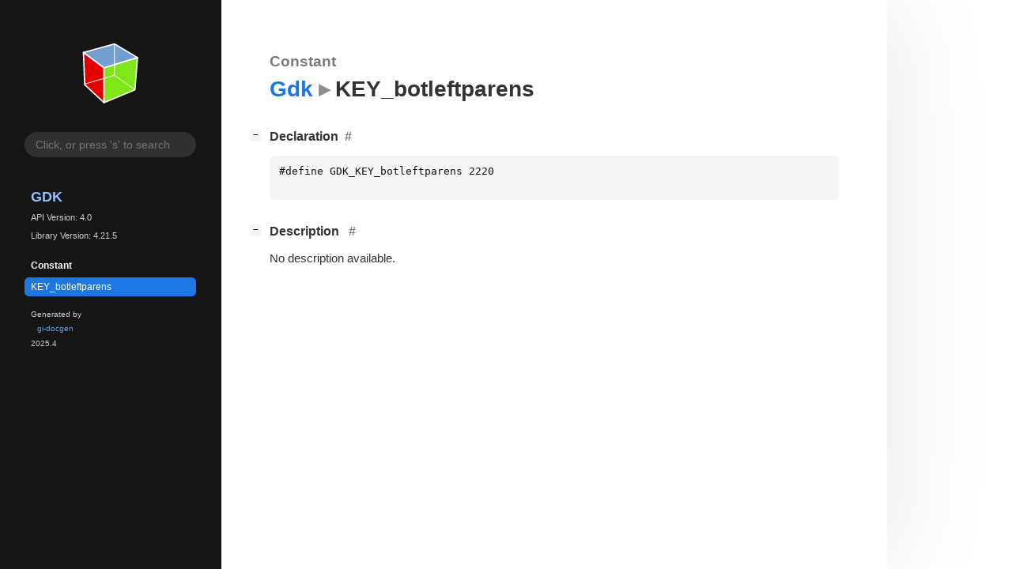

--- FILE ---
content_type: text/html; charset=utf-8
request_url: https://docs.gtk.org/gdk4/const.KEY_botleftparens.html
body_size: 3588
content:
<!--
SPDX-FileCopyrightText: GTK Development Team

SPDX-License-Identifier: LGPL-2.1-or-later
-->

<!DOCTYPE html>
<html lang="en">
<head>
  <title>Gdk.KEY_botleftparens</title>
  <meta name="viewport" content="width=device-width, initial-scale=1">

  <meta charset="utf-8" />

  
  <meta property="og:type" content="website"/>

  
  <meta property="og:image:width" content="256"/>
  <meta property="og:image:height" content="256"/>
  <meta property="og:image:secure_url" content="gtk-logo.svg"/>
  <meta property="og:image:alt" content="Gdk-4.0"/>
  

  
  <meta property="og:title" content="Gdk.KEY_botleftparens"/>
  <meta property="og:description" content="Reference for Gdk.KEY_botleftparens"/>
  <meta name="twitter:title" content="Gdk.KEY_botleftparens"/>
  <meta name="twitter:description" content="Reference for Gdk.KEY_botleftparens"/>


  
  <meta name="twitter:card" content="summary"/>

  
  
  
  <link rel="search" type="application/opensearchdescription+xml" title="Gdk" href="opensearch.xml">
  
  

  <link rel="stylesheet" href="style.css" type="text/css" />

  

  
  <script src="urlmap.js"></script>
  
  
  <script src="fzy.js"></script>
  <script src="search.js"></script>
  
  <script src="main.js"></script>

  
    
  <link rel="icon" href="favicon.svg">
    
  
    
  <link rel="icon" sizes="192x192" href="favicon-192x192.png">
    
  
</head>

<body>
  <div id="body-wrapper" tabindex="-1">

    <nav class="sidebar devhelp-hidden">
      
      <div class="section">
        <a href="index.html"><img src="gtk-logo.svg" class="logo"/></a>
      </div>
      
      
      <div class="search section">
        <form id="search-form" autocomplete="off">
          <input id="search-input" type="text" name="do-not-autocomplete" placeholder="Click, or press 's' to search" autocomplete="off"/>
        </form>
      </div>
      
      <div class="section namespace">
        <h3><a href="index.html">Gdk</a></h3>
        <p>API Version: 4.0</p>
        
        <p>Library Version: 4.21.5</p>
        
      </div>
      
<div class="section">
  <h5>Constant</h5>
  <div class="links">
    <a class="current" href="const.KEY_botleftparens.html">KEY_botleftparens</a>
  </div>
</div>

      <div class="section generator">
        <p>Generated by <a href="https://gitlab.gnome.org/GNOME/gi-docgen">gi-docgen</a> 2025.4</p>
      </div>
    </nav>

    <button id="btn-to-top" class="hidden"><span class="up-arrow"></span></button>

    
<section id="main" class="content">
  <header>
    <h3>Constant</h3>
    <h1><a href="index.html">Gdk</a><span class="sep"></span>KEY_botleftparens</h1>
  </header>

  <section>
    <div class="docblock">
      <p></p>
    </div>

    <div class="declaration toggle-wrapper">
      <h4 id="declaration" style="display:flex;">
        Declaration
        <a href="#declaration" class="anchor"></a>
        
      </h4>

      <div class="docblock">
        <pre><code><div class="highlight"><pre><span></span><span class="cp">#define GDK_KEY_botleftparens 2220</span>
</pre></div>
</code></pre>
      </div>
    </div>

    <div class="description toggle-wrapper">
      <h4 id="description">
        Description
        <a href="#description" class="anchor"></a>
        
      </h4>

      <div class="docblock">
        <p>No description available.</p>
      </div>

      <div class="docblock">
        
        
        
      </div>

      
    </div>

  </section>
</section>


    

    <section id="search" class="content hidden"></section>

    <footer>
    
    </footer>
  </div>
</body>
</html>

--- FILE ---
content_type: text/css; charset=utf-8
request_url: https://docs.gtk.org/gdk4/fonts.css
body_size: 3049
content:
/*
 * SPDX-FileCopyrightText: 2021 GNOME Foundation
 *
 * SPDX-License-Identifier: Apache-2.0 OR GPL-3.0-or-later
 */

/**
 * RedHat Fonts taken from https://github.com/RedHatOfficial/RedHatFont
 * License: SIL Open Font License 1.1 http://scripts.sil.org/OFL
 *
 * SourceCodePro Fonts
 * License: SIL Open Font License 1.1 https://scripts.sil.org/OFL
 */

@font-face {
  font-family: "Red Hat Display";
  src: local('RedHatDisplay-Regular');
  font-style: normal;
  font-weight: 400;
  font-display: fallback;
}

@font-face {
  font-family: "Red Hat Display";
  src: local('RedHatDisplay-RegularItalic');
  font-style: italic;
  font-weight: 400;
  font-display: fallback;
}

@font-face {
  font-family: "Red Hat Display";
  src: local('RedHatDisplay-Medium');
  font-style: normal;
  font-weight: 500;
  font-display: fallback;
}

@font-face {
  font-family: "Red Hat Display";
  src: local('RedHatDisplay-MediumItalic');
  font-style: italic;
  font-weight: 500;
  font-display: fallback;
}

@font-face {
  font-family: "Red Hat Display";
  src: local('RedHatDisplay-Bold');
  font-style: normal;
  font-weight: 700;
  font-display: fallback;
}

@font-face {
  font-family: "Red Hat Display";
  src: local('RedHatDisplay-BoldItalic');
  font-style: italic;
  font-weight: 700;
  font-display: fallback;
}


@font-face {
  font-family: "Red Hat Display";
  src: local('RedHatDisplay-Black');
  font-style: normal;
  font-weight: 900;
  font-display: fallback;
}

@font-face {
  font-family: "Red Hat Display";
  src: local('RedHatDisplay-BlackItalic');
  font-style: italic;
  font-weight: 900;
  font-display: fallback;
}

@font-face {
  font-family: "Red Hat Text";
  src: local('RedHatText-Regular');
  font-style: normal;
  font-weight: 400;
  font-display: fallback;
}

@font-face {
  font-family: "Red Hat Text";
  src: local('RedHatText-Italic');
  font-style: italic;
  font-weight: 400;
  font-display: fallback;
}

@font-face {
  font-family: "Red Hat Text";
  src: local('RedHatText-Medium');
  font-style: normal;
  font-weight: 700;
  font-display: fallback;
}

@font-face {
  font-family: "Red Hat Text";
  src: local('RedHatText-MediumItalic');
  font-style: italic;
  font-weight: 700;
  font-display: fallback;
}

@font-face {
  font-family: "Red Hat Text";
  src: local('RedHatText-Bold');
  font-style: normal;
  font-weight: 900;
  font-display: fallback;
}

@font-face {
  font-family: "Red Hat Text";
  src: local('RedHatText-BoldItalic');
  font-style: italic;
  font-weight: 900;
  font-display: fallback;
}

@font-face {
  font-family: 'Source Code Pro';
  font-style: normal;
  font-weight: 400;
  src: local('SourceCodePro-Regular'), local('monospace');
  font-display: swap;
}

@font-face {
  font-family: 'Source Code Pro';
  font-style: italic;
  font-weight: 400;
  src: local('SourceCodePro-It'), local('monospace');
  font-display: swap;
}

@font-face {
  font-family: 'Source Code Pro';
  font-style: normal;
  font-weight: 600;
  src: local('SourceCodePro-Semibold'), local('monospace');
  font-display: swap;
}


--- FILE ---
content_type: application/javascript
request_url: https://docs.gtk.org/gdk4/search.js
body_size: 11713
content:
// SPDX-FileCopyrightText: 2021 GNOME Foundation
//
// SPDX-License-Identifier: Apache-2.0 OR GPL-3.0-or-later

(function() {

const QUERY_TYPES = [
    "alias",
    "bitfield",
    "callback",
    "class",
    "constant",
    "content",
    "ctor",
    "domain",
    "enum",
    "function_macro",
    "function",
    "interface",
    "method",
    "property",
    "record",
    "signal",
    "type_func",
    "union",
    "vfunc",
];
const QUERY_PATTERN = new RegExp("^(" + QUERY_TYPES.join('|') + ")\\s*:\\s*", 'i');

const TYPE_NAMES = {
    "alias": "alias",
    "bitfield": "flags",
    "callback": "callback",
    "class": "class",
    "constant": "constant",
    "content": "content",
    "ctor": "constructor",
    "domain": "error",
    "enum": "enum",
    "function_macro": "macro",
    "function": "function",
    "interface": "interface",
    "method": "method",
    "property": "property",
    "record": "struct",
    "signal": "signal",
    "type_func": "function",
    "union": "union",
    "vfunc": "vfunc",
};

const TYPE_CLASSES = {
    "alias": "alias",
    "bitfield": "flags",
    "callback": "callback",
    "class": "class",
    "constant": "constant",
    "content": "extra_content",
    "ctor": "ctor",
    "domain": "domain",
    "enum": "enum",
    "function_macro": "function_macro",
    "function": "function",
    "interface": "interface",
    "method": "method",
    "property": "property",
    "record": "record",
    "signal": "signal",
    "type_func": "type_func",
    "union": "union",
    "vfunc": "vfunc",
};

const fzy = window.fzy;
const searchParams = getSearchParams();
const refs = {
    input: null,
    form: null,
    search: null,
    main: null,
    toc: null,
};

let searchIndex = undefined;
let searchResults = [];

// Exports
window.onInitSearch = onInitSearch;
window.hideResults = hideResults;

/* Event handlers */

function onInitSearch() {
    fetchJSON('index.json', onDidLoadSearchIndex);
}

function onDidLoadSearchIndex(data) {
    searchIndex = new SearchIndex(data)

    refs.input  = document.querySelector("#search-input");
    refs.form   = document.querySelector("#search-form");
    refs.search = document.querySelector("#search");
    refs.main   = document.querySelector("#main");
    refs.toc    = document.querySelector("#toc");

    attachInputHandlers();

    if (searchParams.q) {
        search(searchParams.q);
    }
}

function getNakedUrl() {
    return window.location.href.split("?")[0].split("#")[0];
}

function onDidSearch() {
    const query = refs.input.value;
    if (query) {
        search(query);
    }
    else {
        hideSearchResults();
    }
}

function onDidSubmit(ev) {
    ev.preventDefault();
    if (searchResults.length == 1) {
        window.location.href = searchResults[0].href;
    }
}

function attachInputHandlers() {
    if (refs.input.value === "") {
        refs.input.value === searchParams.q || "";
    }

    refs.input.addEventListener('keyup', debounce(500, onDidSearch))
    refs.form.addEventListener('submit', onDidSubmit)
}

/* Searching */

function searchQuery(query) {
    const q = matchQuery(query);
    const docs = searchIndex.searchDocs(q.term, q.type);

    const results = docs.map(function(doc) {
        return {
            name: doc.name,
            type: doc.type,
            text: getLabelForDocument(doc, searchIndex.meta),
            href: getLinkForDocument(doc),
            summary: doc.summary,
            deprecated: doc.deprecated,
        };
    });

    return results;
}

function search(query) {
    searchResults = searchQuery(query)
    showResults(query, searchResults);
}

/* Rendering */

function showSearchResults() {
    addClass(refs.main, "hidden");
    if (refs.toc) {
        addClass(refs.toc, "hidden");
    }
    removeClass(refs.search, "hidden");
}

function hideSearchResults() {
    addClass(refs.search, "hidden");
    removeClass(refs.main, "hidden");
    if (refs.toc) {
        removeClass(refs.toc, "hidden");
    }
}

function renderResults(query, results) {
    let html = "";

    html += "<h1>Results for &quot;" + query + "&quot; (" + results.length + ")</h1>" +
                "<div id=\"search-results\">"

    if (results.length === 0) {
        html += "No results found.";
    }
    else {
        html += "<div class=\"results\"><dl>";
        results.forEach(function(item) {
            html += "<dt class=\"result " + TYPE_CLASSES[item.type] + "\">" +
                      "<a href=\"" + item.href + "\">" + item.text + "</a>" +
                      "&nbsp;<span class=\"result emblem " + TYPE_CLASSES[item.type] + "\">" + TYPE_NAMES[item.type] + "</span>";
            if (item.deprecated) {
                html += "&nbsp;<span class=\"emblem deprecated\">deprecated:&nbsp;" + item.deprecated + "</span>";
            }
            html += "</dt>" +
                    "<dd>" + item.summary + "</dd>";
        });
        html += "</dl></div>";
    }

    html += "</div>";

    return html;
}

function showResults(query, results) {
    if (window.history && typeof window.history.pushState === "function") {
        let baseUrl = getNakedUrl();
        let extra = "?q=" + encodeURIComponent(refs.input.value);
        window.history.replaceState(refs.input.value, "", baseUrl + extra + window.location.hash);
    }

    window.title = "Results for: " + query;
    window.scroll({ top: 0 })
    refs.search.innerHTML = renderResults(query, results);
    showSearchResults(search);
}

function hideResults() {
    if (window.history && typeof window.history.pushState === "function") {
        let baseUrl = getNakedUrl();
        window.history.replaceState(refs.input.value, "", baseUrl + window.location.hash);
    }
    hideSearchResults();
}

/* Search data instance */

function SearchIndex(searchIndex) {
    this.symbols = searchIndex.symbols;
    this.meta = searchIndex.meta;
}
SearchIndex.prototype.searchDocs = function searchDocs(term, type) {
    const filteredSymbols = !type ?
        this.symbols :
        this.symbols.filter(s => s.type === type);
    const results = fzy.filter(term, filteredSymbols, doc => getTextForDocument(doc, this.meta))
    return results.map(i => i.item)
}


/* Search metadata selectors */

function getLinkForDocument(doc) {
    switch (doc.type) {
        case "alias": return "alias." + doc.name + ".html";
        case "bitfield": return "flags." + doc.name + ".html";
        case "callback": return "callback." + doc.name + ".html";
        case "class": return "class." + doc.name + ".html";
        case "class_method": return "class_method." + doc.struct_for + "." + doc.name + ".html";
        case "constant": return "const." + doc.name + ".html";
        case "content": return doc.href;
        case "ctor": return "ctor." + doc.type_name + "." + doc.name + ".html";
        case "domain": return "error." + doc.name + ".html";
        case "enum": return "enum." + doc.name + ".html";
        case "function": return "func." + doc.name + ".html";
        case "function_macro": return "func." + doc.name + ".html";
        case "interface": return "iface." + doc.name + ".html";
        case "method": return "method." + doc.type_name + "." + doc.name + ".html";
        case "property": return "property." + doc.type_name + "." + doc.name + ".html";
        case "record": return "struct." + doc.name + ".html";
        case "signal": return "signal." + doc.type_name + "." + doc.name + ".html";
        case "type_func": return "type_func." + doc.type_name + "." + doc.name + ".html";
        case "union": return "union." + doc.name + ".html";
        case "vfunc": return "vfunc." + doc.type_name + "." + doc.name + ".html";
    }
    return null;
}

function getLabelForDocument(doc, meta) {
    switch (doc.type) {
        case "alias":
        case "bitfield":
        case "callback":
        case "class":
        case "domain":
        case "enum":
        case "interface":
        case "record":
        case "union":
            return "<code>" + doc.ctype + "</code>";

        case "class_method":
        case "constant":
        case "ctor":
        case "function":
        case "function_macro":
        case "method":
        case "type_func":
            return "<code>" + doc.ident + "</code>";

        // NOTE: meta.ns added for more consistent results, otherwise
        // searching for "Button" would return all signals, properties
        // and vfuncs (eg "Button.clicked") before the actual object
        // (eg "GtkButton") because "Button" matches higher with starting
        // sequences.
        case "property":
            return "<code>" + meta.ns + doc.type_name + ":" + doc.name + "</code>";
        case "signal":
            return "<code>" + meta.ns + doc.type_name + "::" + doc.name + "</code>";
        case "vfunc":
            return "<code>" + meta.ns + doc.type_name + "." + doc.name + "</code>";

        case "content":
            return doc.name;
    }

    return null;
}

function getTextForDocument(doc, meta) {
    switch (doc.type) {
        case "alias":
        case "bitfield":
        case "callback":
        case "class":
        case "domain":
        case "enum":
        case "interface":
        case "record":
        case "union":
            return doc.ctype;

        case "class_method":
        case "constant":
        case "ctor":
        case "function":
        case "function_macro":
        case "method":
        case "type_func":
            return doc.ident;

        // NOTE: meta.ns added for more consistent results, otherwise
        // searching for "Button" would return all signals, properties
        // and vfuncs (eg "Button.clicked") before the actual object
        // (eg "GtkButton") because "Button" matches higher with starting
        // sequences.
        case "property":
            return meta.ns + doc.type_name + ":" + doc.name;
        case "signal":
            return meta.ns + doc.type_name + "::" + doc.name;
        case "vfunc":
            return meta.ns + doc.type_name + "." + doc.name;

        case "content":
            return doc.name;
    }

    return null;
}


// Helpers

function fetchJSON(url, callback) {
    const request = new XMLHttpRequest();
    request.open('GET', url, true);
    request.onreadystatechange = function() {
        if (request.readyState === XMLHttpRequest.DONE) {
            const status = request.status;

            if (status === 0 || (status >= 200 && status < 400)) {
                callback(JSON.parse(request.responseText));
            }
        }
    }
    request.send(null);
}

function getSearchParams() {
    const params = {};
    window.location.search.substring(1).split('&')
        .map(function(s) {
            const pair = s.split('=');
            params[decodeURIComponent(pair[0])] =
                typeof pair[1] === 'undefined' ? null : decodeURIComponent(pair[1].replace(/\+/g, '%20'));
        });
    return params;
}

function matchQuery(input) {
    let type = null
    let term = input

    const matches = term.match(QUERY_PATTERN);
    if (matches) {
        type = matches[1];
        term = term.substring(matches[0].length);
    }

    // Remove all spaces, fzy will handle things gracefully.
    term = term.replace(/\s+/g, '')

    return { type: type, term: term }
}

function debounce(delay, fn) {
    let timeout;
    let savedArgs

    return function() {
        const self = this;
        savedArgs = Array.prototype.slice.call(arguments);

        if (timeout) {
            clearTimeout(timeout);
        }

        timeout = setTimeout(function() {
            fn.apply(self, savedArgs)
            timeout = undefined
        }, delay)
    }
}

})()
